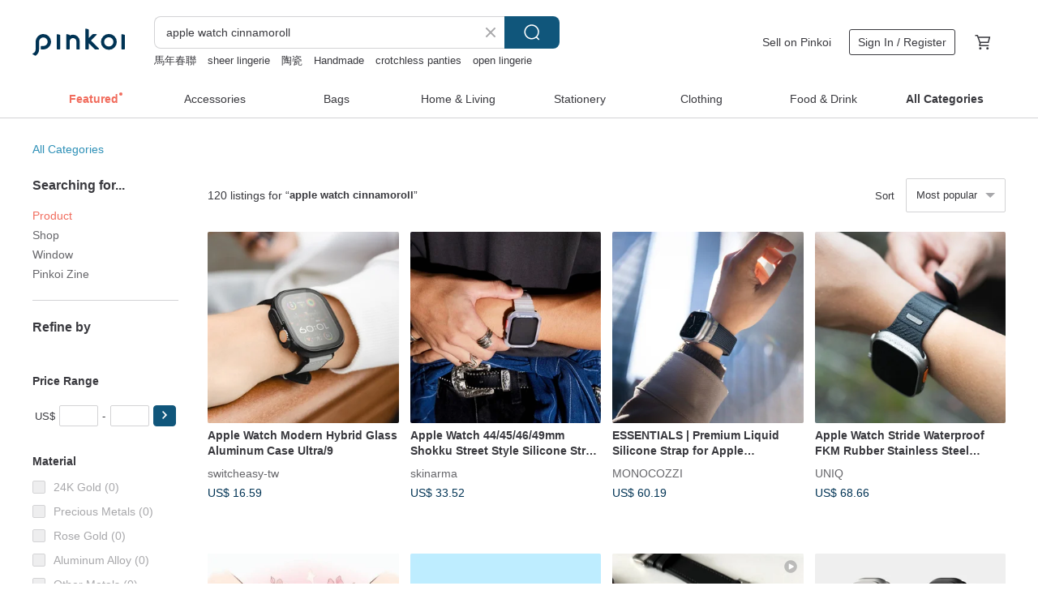

--- FILE ---
content_type: text/javascript
request_url: https://cdn02.pinkoi.com/media/dist/js/baselibs-5676685233.js
body_size: 64
content:
require.config({urlArgs:"1",waitSeconds:30,baseUrl:"/media/js"}),require.onError=function(e){if(window.Sentry&&window.Sentry.captureException&&window.Sentry.captureException(e),e.requireModules&&(!e.requireMap||/^\/media\//.test(e.requireMap.url)))throw e};